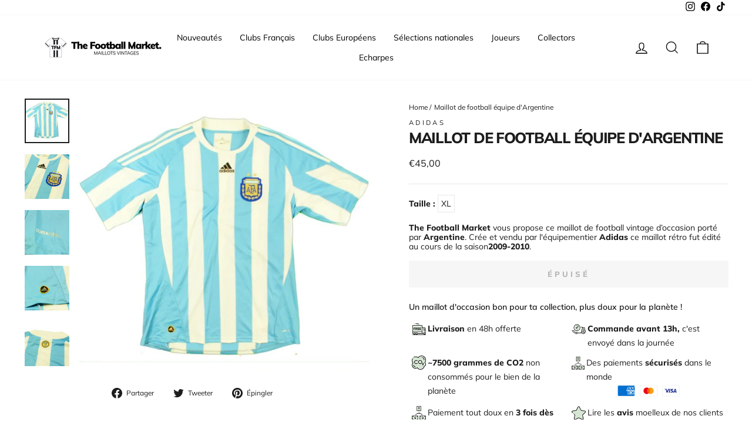

--- FILE ---
content_type: application/javascript
request_url: https://ecommplugins-trustboxsettings.trustpilot.com/the-footballmarket.myshopify.com.js?settings=1635529284757&shop=the-footballmarket.myshopify.com
body_size: 223
content:
const trustpilot_trustbox_settings = {"trustboxes":[],"activeTrustbox":0,"pageUrls":{"landing":"https://the-footballmarket.myshopify.com","category":"https://the-footballmarket.myshopify.com/collections/homepage","product":"https://the-footballmarket.myshopify.com/products/cousue-de-fil-bleu"}};
dispatchEvent(new CustomEvent('trustpilotTrustboxSettingsLoaded'));